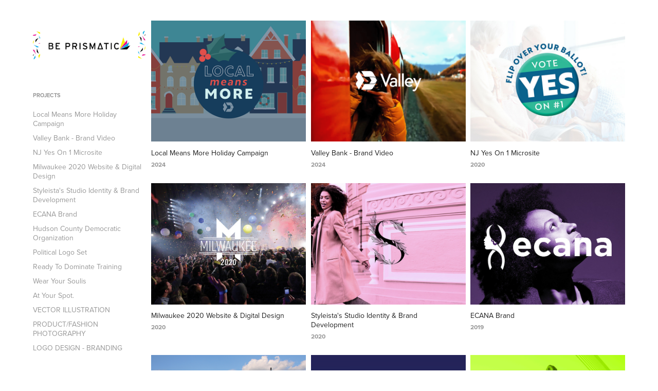

--- FILE ---
content_type: text/html; charset=utf-8
request_url: https://beprismatic.myportfolio.com/projects
body_size: 7875
content:
<!DOCTYPE HTML>
<html lang="en-US">
<head>
  <meta charset="UTF-8" />
  <meta name="viewport" content="width=device-width, initial-scale=1" />
      <meta name="keywords"  content="Logo Design,Branding,Art Direction,Photography,Business Card,Political Campaigns" />
      <meta name="description"  content="Be Prismatic Graphic Design projects" />
      <meta name="twitter:card"  content="summary_large_image" />
      <meta name="twitter:site"  content="@AdobePortfolio" />
      <meta  property="og:title" content="Be Prismatic Designs" />
      <meta  property="og:description" content="Be Prismatic Graphic Design projects" />
      <meta  property="og:image" content="https://cdn.myportfolio.com/b8b907bab2b0c4603f180b5296e63fa8/1d610a56-ae1b-45df-b4d8-caf51640b6ab_car_202x158.png?h=298df4480d046ae5694233956fc1dd82" />
      <link rel="icon" href="[data-uri]"  />
      <link rel="stylesheet" href="/dist/css/main.css" type="text/css" />
      <link rel="stylesheet" href="https://cdn.myportfolio.com/b8b907bab2b0c4603f180b5296e63fa8/eddd55c35e70dffb8dd0823394c822a41723083107.css?h=6972f415fcf23cad52a930945a06823e" type="text/css" />
    <link rel="canonical" href="https://beprismatic.myportfolio.com/projects" />
      <title>Be Prismatic Designs</title>
    <script type="text/javascript" src="//use.typekit.net/ik/[base64].js?cb=35f77bfb8b50944859ea3d3804e7194e7a3173fb" async onload="
    try {
      window.Typekit.load();
    } catch (e) {
      console.warn('Typekit not loaded.');
    }
    "></script>
</head>
  <body class="transition-enabled">  <div class='page-background-video page-background-video-with-panel'>
  </div>
  <div class="js-responsive-nav">
    <div class="responsive-nav has-social">
      <div class="close-responsive-click-area js-close-responsive-nav">
        <div class="close-responsive-button"></div>
      </div>
          <nav data-hover-hint="nav">
              <ul class="group">
                  <li class="gallery-title"><a href="/projects" class="active" >Projects</a></li>
            <li class="project-title"><a href="/local-means-more-holiday-campaign"  >Local Means More Holiday Campaign</a></li>
            <li class="project-title"><a href="/valley-bank-brand-video"  >Valley Bank - Brand Video</a></li>
            <li class="project-title"><a href="/nj-yes-on-1-microsite"  >NJ Yes On 1 Microsite</a></li>
            <li class="project-title"><a href="/milwaukee-2020-website-digital-design"  >Milwaukee 2020 Website &amp; Digital Design</a></li>
            <li class="project-title"><a href="/styleistas-studio-identity-brand-development"  >Styleista's Studio Identity &amp; Brand Development</a></li>
            <li class="project-title"><a href="/ecana-brand"  >ECANA Brand</a></li>
            <li class="project-title"><a href="/hudson-county-democratic-organization"  >Hudson County Democratic Organization</a></li>
            <li class="project-title"><a href="/political-logo-set"  >Political Logo Set</a></li>
            <li class="project-title"><a href="/ready-to-dominate-training"  >Ready To Dominate Training</a></li>
            <li class="project-title"><a href="/wear-your-soulis"  >Wear Your Soulis</a></li>
            <li class="project-title"><a href="/at-your-spot"  >At Your Spot.</a></li>
            <li class="project-title"><a href="/vector-illustration"  >VECTOR ILLUSTRATION</a></li>
            <li class="project-title"><a href="/productfashion-photography"  >PRODUCT/FASHION PHOTOGRAPHY</a></li>
            <li class="project-title"><a href="/logo-design-branding"  >LOGO DESIGN - BRANDING</a></li>
              </ul>
      <div class="page-title">
        <a href="/contact" >Contact</a>
      </div>
              <div class="social pf-nav-social" data-hover-hint="navSocialIcons">
                <ul>
                </ul>
              </div>
          </nav>
    </div>
  </div>
  <div class="site-wrap cfix js-site-wrap">
    <div class="site-container">
      <div class="site-content e2e-site-content">
        <div class="sidebar-content">
          <header class="site-header">
              <div class="logo-wrap" data-hover-hint="logo">
                    <div class="logo e2e-site-logo-text logo-image  ">
    <a href="/projects" class="image-normal image-link">
      <img src="https://cdn.myportfolio.com/b8b907bab2b0c4603f180b5296e63fa8/5359e9f3-2e7e-4ddf-a04f-f5af49ad6091_rwc_0x0x1200x300x4096.jpg?h=a0189982edaed2875fdbd981c264d3d7" alt="Be Prismatic">
    </a>
</div>
              </div>
  <div class="hamburger-click-area js-hamburger">
    <div class="hamburger">
      <i></i>
      <i></i>
      <i></i>
    </div>
  </div>
          </header>
              <nav data-hover-hint="nav">
              <ul class="group">
                  <li class="gallery-title"><a href="/projects" class="active" >Projects</a></li>
            <li class="project-title"><a href="/local-means-more-holiday-campaign"  >Local Means More Holiday Campaign</a></li>
            <li class="project-title"><a href="/valley-bank-brand-video"  >Valley Bank - Brand Video</a></li>
            <li class="project-title"><a href="/nj-yes-on-1-microsite"  >NJ Yes On 1 Microsite</a></li>
            <li class="project-title"><a href="/milwaukee-2020-website-digital-design"  >Milwaukee 2020 Website &amp; Digital Design</a></li>
            <li class="project-title"><a href="/styleistas-studio-identity-brand-development"  >Styleista's Studio Identity &amp; Brand Development</a></li>
            <li class="project-title"><a href="/ecana-brand"  >ECANA Brand</a></li>
            <li class="project-title"><a href="/hudson-county-democratic-organization"  >Hudson County Democratic Organization</a></li>
            <li class="project-title"><a href="/political-logo-set"  >Political Logo Set</a></li>
            <li class="project-title"><a href="/ready-to-dominate-training"  >Ready To Dominate Training</a></li>
            <li class="project-title"><a href="/wear-your-soulis"  >Wear Your Soulis</a></li>
            <li class="project-title"><a href="/at-your-spot"  >At Your Spot.</a></li>
            <li class="project-title"><a href="/vector-illustration"  >VECTOR ILLUSTRATION</a></li>
            <li class="project-title"><a href="/productfashion-photography"  >PRODUCT/FASHION PHOTOGRAPHY</a></li>
            <li class="project-title"><a href="/logo-design-branding"  >LOGO DESIGN - BRANDING</a></li>
              </ul>
      <div class="page-title">
        <a href="/contact" >Contact</a>
      </div>
                  <div class="social pf-nav-social" data-hover-hint="navSocialIcons">
                    <ul>
                    </ul>
                  </div>
              </nav>
        </div>
        <main>
          <section class="project-covers" data-context="page.gallery.covers">
          <a class="project-cover js-project-cover-touch hold-space" href="/local-means-more-holiday-campaign" data-context="pages" data-identity="id:p66b4291396ef281d22dd292cbca4a7c1fb50e56dd3b4ea68f380e" data-hover-hint-id="p66b4291396ef281d22dd292cbca4a7c1fb50e56dd3b4ea68f380e" data-hover-hint="galleryPageCover">
              <div class="cover-image-wrap">
                <div class="cover-image">
                    <div class="cover cover-normal">

            <img
              class="cover__img js-lazy"
              src="https://cdn.myportfolio.com/b8b907bab2b0c4603f180b5296e63fa8/1d610a56-ae1b-45df-b4d8-caf51640b6ab_carw_202x158x32.png?h=7959d2300a00fd00309918c4d30c81f7"
              data-src="https://cdn.myportfolio.com/b8b907bab2b0c4603f180b5296e63fa8/1d610a56-ae1b-45df-b4d8-caf51640b6ab_car_202x158.png?h=298df4480d046ae5694233956fc1dd82"
              data-srcset="https://cdn.myportfolio.com/b8b907bab2b0c4603f180b5296e63fa8/1d610a56-ae1b-45df-b4d8-caf51640b6ab_carw_202x158x640.png?h=d4316bdbe601c1ab7af9f374c64e54d8 640w, https://cdn.myportfolio.com/b8b907bab2b0c4603f180b5296e63fa8/1d610a56-ae1b-45df-b4d8-caf51640b6ab_carw_202x158x1280.png?h=56e3b56c56b89da7348190e5c09ecb78 1280w, https://cdn.myportfolio.com/b8b907bab2b0c4603f180b5296e63fa8/1d610a56-ae1b-45df-b4d8-caf51640b6ab_carw_202x158x1366.png?h=495a813a555478ce464d043f16babab2 1366w, https://cdn.myportfolio.com/b8b907bab2b0c4603f180b5296e63fa8/1d610a56-ae1b-45df-b4d8-caf51640b6ab_carw_202x158x1920.png?h=6fb097cb2538a13e011d7be6174bba81 1920w, https://cdn.myportfolio.com/b8b907bab2b0c4603f180b5296e63fa8/1d610a56-ae1b-45df-b4d8-caf51640b6ab_carw_202x158x2560.png?h=07eb70f997ef1f90d70cd4b94e186a8b 2560w, https://cdn.myportfolio.com/b8b907bab2b0c4603f180b5296e63fa8/1d610a56-ae1b-45df-b4d8-caf51640b6ab_carw_202x158x5120.png?h=e0e0a16fb327effdfb2cd05d232f1594 5120w"
              data-sizes="(max-width: 540px) 100vw, (max-width: 768px) 50vw, calc(1400px / 3)"
            >
                              </div>
                </div>
              </div>
            <div class="details-wrap">
              <div class="details">
                <div class="details-inner">
                    <div class="title preserve-whitespace">Local Means More Holiday Campaign</div>
                    <div class="date">2024</div>
                </div>
              </div>
            </div>
          </a>
          <a class="project-cover js-project-cover-touch hold-space" href="/valley-bank-brand-video" data-context="pages" data-identity="id:p66b42912f1a1e4eeaeac7fb5d899fa6cf45af85774185a9b5b30b" data-hover-hint-id="p66b42912f1a1e4eeaeac7fb5d899fa6cf45af85774185a9b5b30b" data-hover-hint="galleryPageCover">
              <div class="cover-image-wrap">
                <div class="cover-image">
                    <div class="cover cover-normal">

            <img
              class="cover__img js-lazy"
              src="https://cdn.myportfolio.com/b8b907bab2b0c4603f180b5296e63fa8/78caba26-e548-4e49-9ef7-b0a089eb17eb_carw_202x158x32.png?h=394793ee910760d576a5200caf828138"
              data-src="https://cdn.myportfolio.com/b8b907bab2b0c4603f180b5296e63fa8/78caba26-e548-4e49-9ef7-b0a089eb17eb_car_202x158.png?h=e744e9685b0df0a4cfc90496a5ecba9e"
              data-srcset="https://cdn.myportfolio.com/b8b907bab2b0c4603f180b5296e63fa8/78caba26-e548-4e49-9ef7-b0a089eb17eb_carw_202x158x640.png?h=aa60b9b2947c42b8ccb5f327e386a2a3 640w, https://cdn.myportfolio.com/b8b907bab2b0c4603f180b5296e63fa8/78caba26-e548-4e49-9ef7-b0a089eb17eb_carw_202x158x1280.png?h=466e99bf3cb2f7661b8902077f793804 1280w, https://cdn.myportfolio.com/b8b907bab2b0c4603f180b5296e63fa8/78caba26-e548-4e49-9ef7-b0a089eb17eb_carw_202x158x1366.png?h=25f029ecedca04d621c7c959683ee442 1366w, https://cdn.myportfolio.com/b8b907bab2b0c4603f180b5296e63fa8/78caba26-e548-4e49-9ef7-b0a089eb17eb_carw_202x158x1920.png?h=8d13d6334c760f10e1d8bdee2ab8e8f2 1920w, https://cdn.myportfolio.com/b8b907bab2b0c4603f180b5296e63fa8/78caba26-e548-4e49-9ef7-b0a089eb17eb_carw_202x158x2560.png?h=f0f1a3d89bfff1295fdbb8ffb51534a1 2560w, https://cdn.myportfolio.com/b8b907bab2b0c4603f180b5296e63fa8/78caba26-e548-4e49-9ef7-b0a089eb17eb_carw_202x158x5120.png?h=8a87f9c7abbe4c8883fbe031cf60baa5 5120w"
              data-sizes="(max-width: 540px) 100vw, (max-width: 768px) 50vw, calc(1400px / 3)"
            >
                              </div>
                </div>
              </div>
            <div class="details-wrap">
              <div class="details">
                <div class="details-inner">
                    <div class="title preserve-whitespace">Valley Bank - Brand Video</div>
                    <div class="date">2024</div>
                </div>
              </div>
            </div>
          </a>
          <a class="project-cover js-project-cover-touch hold-space" href="/nj-yes-on-1-microsite" data-context="pages" data-identity="id:p66b429127420f69211329863eae3c80dd33969a54310ec44e3162" data-hover-hint-id="p66b429127420f69211329863eae3c80dd33969a54310ec44e3162" data-hover-hint="galleryPageCover">
              <div class="cover-image-wrap">
                <div class="cover-image">
                    <div class="cover cover-normal">

            <img
              class="cover__img js-lazy"
              src="https://cdn.myportfolio.com/b8b907bab2b0c4603f180b5296e63fa8/daec2001-76f3-4361-81a5-1455c0bb106d_carw_202x158x32.jpg?h=01c76c10d0ccf645c66e6fd6e6b9bb26"
              data-src="https://cdn.myportfolio.com/b8b907bab2b0c4603f180b5296e63fa8/daec2001-76f3-4361-81a5-1455c0bb106d_car_202x158.jpg?h=e43d931571a949f35719f1c009dc79d6"
              data-srcset="https://cdn.myportfolio.com/b8b907bab2b0c4603f180b5296e63fa8/daec2001-76f3-4361-81a5-1455c0bb106d_carw_202x158x640.jpg?h=52ad6e8e5adb3ca3cddd33f7116eaba4 640w, https://cdn.myportfolio.com/b8b907bab2b0c4603f180b5296e63fa8/daec2001-76f3-4361-81a5-1455c0bb106d_carw_202x158x1280.jpg?h=a021ea6a5759f25c602354f500ccd78f 1280w, https://cdn.myportfolio.com/b8b907bab2b0c4603f180b5296e63fa8/daec2001-76f3-4361-81a5-1455c0bb106d_carw_202x158x1366.jpg?h=3b863efb564ebe53965b669fb65bf3c9 1366w, https://cdn.myportfolio.com/b8b907bab2b0c4603f180b5296e63fa8/daec2001-76f3-4361-81a5-1455c0bb106d_carw_202x158x1920.jpg?h=2d34d5f4993244f0c9f18dac18984b76 1920w, https://cdn.myportfolio.com/b8b907bab2b0c4603f180b5296e63fa8/daec2001-76f3-4361-81a5-1455c0bb106d_carw_202x158x2560.jpg?h=bc3caba630944afb1d06bec265ca989a 2560w, https://cdn.myportfolio.com/b8b907bab2b0c4603f180b5296e63fa8/daec2001-76f3-4361-81a5-1455c0bb106d_carw_202x158x5120.jpg?h=c9f1ce3f0cdb119a02c0782c38d587de 5120w"
              data-sizes="(max-width: 540px) 100vw, (max-width: 768px) 50vw, calc(1400px / 3)"
            >
                              </div>
                </div>
              </div>
            <div class="details-wrap">
              <div class="details">
                <div class="details-inner">
                    <div class="title preserve-whitespace">NJ Yes On 1 Microsite</div>
                    <div class="date">2020</div>
                </div>
              </div>
            </div>
          </a>
          <a class="project-cover js-project-cover-touch hold-space" href="/milwaukee-2020-website-digital-design" data-context="pages" data-identity="id:p66b42911ca0478ef86834931d33a9b8e2f7d84c0cbaf3cfc84faa" data-hover-hint-id="p66b42911ca0478ef86834931d33a9b8e2f7d84c0cbaf3cfc84faa" data-hover-hint="galleryPageCover">
              <div class="cover-image-wrap">
                <div class="cover-image">
                    <div class="cover cover-normal">

            <img
              class="cover__img js-lazy"
              src="https://cdn.myportfolio.com/b8b907bab2b0c4603f180b5296e63fa8/ef98231c-0b4c-4497-b06b-12f055a911d0_carw_202x158x32.jpg?h=11375264c456732c1d276a5f4874860d"
              data-src="https://cdn.myportfolio.com/b8b907bab2b0c4603f180b5296e63fa8/ef98231c-0b4c-4497-b06b-12f055a911d0_car_202x158.jpg?h=37e54eec904f36d364dd4e234e1d409f"
              data-srcset="https://cdn.myportfolio.com/b8b907bab2b0c4603f180b5296e63fa8/ef98231c-0b4c-4497-b06b-12f055a911d0_carw_202x158x640.jpg?h=c09676e0b3d572aab5292351aa46b28e 640w, https://cdn.myportfolio.com/b8b907bab2b0c4603f180b5296e63fa8/ef98231c-0b4c-4497-b06b-12f055a911d0_carw_202x158x1280.jpg?h=2db7bef031dd9a0f8d830d3aba8317e0 1280w, https://cdn.myportfolio.com/b8b907bab2b0c4603f180b5296e63fa8/ef98231c-0b4c-4497-b06b-12f055a911d0_carw_202x158x1366.jpg?h=b2ac5e72608e30d4f7f93467450ffdf6 1366w, https://cdn.myportfolio.com/b8b907bab2b0c4603f180b5296e63fa8/ef98231c-0b4c-4497-b06b-12f055a911d0_carw_202x158x1920.jpg?h=2fa645681875e3b197b36fe9cc0e2453 1920w, https://cdn.myportfolio.com/b8b907bab2b0c4603f180b5296e63fa8/ef98231c-0b4c-4497-b06b-12f055a911d0_carw_202x158x2560.jpg?h=dc8a74618d6aa5d25b3e6f8632b0440d 2560w, https://cdn.myportfolio.com/b8b907bab2b0c4603f180b5296e63fa8/ef98231c-0b4c-4497-b06b-12f055a911d0_carw_202x158x5120.jpg?h=e885c723c7b3dc49023b7ffc4c46137e 5120w"
              data-sizes="(max-width: 540px) 100vw, (max-width: 768px) 50vw, calc(1400px / 3)"
            >
                              </div>
                </div>
              </div>
            <div class="details-wrap">
              <div class="details">
                <div class="details-inner">
                    <div class="title preserve-whitespace">Milwaukee 2020 Website &amp; Digital Design</div>
                    <div class="date">2020</div>
                </div>
              </div>
            </div>
          </a>
          <a class="project-cover js-project-cover-touch hold-space" href="/styleistas-studio-identity-brand-development" data-context="pages" data-identity="id:p66b42910a21bcdcb1890a6f4dd29ba1e3bd8832ee7ea1aaf22ef6" data-hover-hint-id="p66b42910a21bcdcb1890a6f4dd29ba1e3bd8832ee7ea1aaf22ef6" data-hover-hint="galleryPageCover">
              <div class="cover-image-wrap">
                <div class="cover-image">
                    <div class="cover cover-normal">

            <img
              class="cover__img js-lazy"
              src="https://cdn.myportfolio.com/b8b907bab2b0c4603f180b5296e63fa8/47646177-2d61-4135-a27f-6bc7694fb32c_carw_202x158x32.jpg?h=4e82074ebc248d0e76140727be614a77"
              data-src="https://cdn.myportfolio.com/b8b907bab2b0c4603f180b5296e63fa8/47646177-2d61-4135-a27f-6bc7694fb32c_car_202x158.jpg?h=c365a66dbd9d95ff7456da88b5b017fd"
              data-srcset="https://cdn.myportfolio.com/b8b907bab2b0c4603f180b5296e63fa8/47646177-2d61-4135-a27f-6bc7694fb32c_carw_202x158x640.jpg?h=997fc2d0971a26afb4f1809b2c233bec 640w, https://cdn.myportfolio.com/b8b907bab2b0c4603f180b5296e63fa8/47646177-2d61-4135-a27f-6bc7694fb32c_carw_202x158x1280.jpg?h=303013cbee9e73b47ee250c484a64d37 1280w, https://cdn.myportfolio.com/b8b907bab2b0c4603f180b5296e63fa8/47646177-2d61-4135-a27f-6bc7694fb32c_carw_202x158x1366.jpg?h=dd5ff7a4394022024e572c37d02b6710 1366w, https://cdn.myportfolio.com/b8b907bab2b0c4603f180b5296e63fa8/47646177-2d61-4135-a27f-6bc7694fb32c_carw_202x158x1920.jpg?h=5944b178094bb3a3fac192f2451695c8 1920w, https://cdn.myportfolio.com/b8b907bab2b0c4603f180b5296e63fa8/47646177-2d61-4135-a27f-6bc7694fb32c_carw_202x158x2560.jpg?h=98f6230536c599d658be18146fea96f7 2560w, https://cdn.myportfolio.com/b8b907bab2b0c4603f180b5296e63fa8/47646177-2d61-4135-a27f-6bc7694fb32c_carw_202x158x5120.jpg?h=2dcb1998f5c2c13aca6fbc43bd984e49 5120w"
              data-sizes="(max-width: 540px) 100vw, (max-width: 768px) 50vw, calc(1400px / 3)"
            >
                              </div>
                </div>
              </div>
            <div class="details-wrap">
              <div class="details">
                <div class="details-inner">
                    <div class="title preserve-whitespace">Styleista's Studio Identity &amp; Brand Development</div>
                    <div class="date">2020</div>
                </div>
              </div>
            </div>
          </a>
          <a class="project-cover js-project-cover-touch hold-space" href="/ecana-brand" data-context="pages" data-identity="id:p5dfaee16b9c80fd0cc810211b102e80ee487f1acc843ec11b0ecd" data-hover-hint-id="p5dfaee16b9c80fd0cc810211b102e80ee487f1acc843ec11b0ecd" data-hover-hint="galleryPageCover">
              <div class="cover-image-wrap">
                <div class="cover-image">
                    <div class="cover cover-normal">

            <img
              class="cover__img js-lazy"
              src="https://cdn.myportfolio.com/b8b907bab2b0c4603f180b5296e63fa8/87cefc5b-afbc-497e-a5a4-d1ab8ba11099_rwc_218x33x1065x833x32.jpg?h=619b24caa714afd9cabc5746b44b5b03"
              data-src="https://cdn.myportfolio.com/b8b907bab2b0c4603f180b5296e63fa8/87cefc5b-afbc-497e-a5a4-d1ab8ba11099_rwc_218x33x1065x833x1065.jpg?h=f5efe335203d8ffbb40303db53d47aa2"
              data-srcset="https://cdn.myportfolio.com/b8b907bab2b0c4603f180b5296e63fa8/87cefc5b-afbc-497e-a5a4-d1ab8ba11099_rwc_218x33x1065x833x640.jpg?h=74d47e6025e909e2d28e86a9d4bc1040 640w, https://cdn.myportfolio.com/b8b907bab2b0c4603f180b5296e63fa8/87cefc5b-afbc-497e-a5a4-d1ab8ba11099_rwc_218x33x1065x833x1280.jpg?h=91be2fb3d79ce86fb17a732e4003d7e7 1280w, https://cdn.myportfolio.com/b8b907bab2b0c4603f180b5296e63fa8/87cefc5b-afbc-497e-a5a4-d1ab8ba11099_rwc_218x33x1065x833x1366.jpg?h=52ac3576b0b64159e82f2cd3d1d4beb5 1366w, https://cdn.myportfolio.com/b8b907bab2b0c4603f180b5296e63fa8/87cefc5b-afbc-497e-a5a4-d1ab8ba11099_rwc_218x33x1065x833x1065.jpg?h=f5efe335203d8ffbb40303db53d47aa2 1920w, https://cdn.myportfolio.com/b8b907bab2b0c4603f180b5296e63fa8/87cefc5b-afbc-497e-a5a4-d1ab8ba11099_rwc_218x33x1065x833x1065.jpg?h=f5efe335203d8ffbb40303db53d47aa2 2560w, https://cdn.myportfolio.com/b8b907bab2b0c4603f180b5296e63fa8/87cefc5b-afbc-497e-a5a4-d1ab8ba11099_rwc_218x33x1065x833x1065.jpg?h=f5efe335203d8ffbb40303db53d47aa2 5120w"
              data-sizes="(max-width: 540px) 100vw, (max-width: 768px) 50vw, calc(1400px / 3)"
            >
                              </div>
                </div>
              </div>
            <div class="details-wrap">
              <div class="details">
                <div class="details-inner">
                    <div class="title preserve-whitespace">ECANA Brand</div>
                    <div class="date">2019</div>
                </div>
              </div>
            </div>
          </a>
          <a class="project-cover js-project-cover-touch hold-space" href="/hudson-county-democratic-organization" data-context="pages" data-identity="id:p5b64ab5a5aef0c1ae4d718a99e3fac71c8fdf4ea94f896005cd5c" data-hover-hint-id="p5b64ab5a5aef0c1ae4d718a99e3fac71c8fdf4ea94f896005cd5c" data-hover-hint="galleryPageCover">
              <div class="cover-image-wrap">
                <div class="cover-image">
                    <div class="cover cover-normal">

            <img
              class="cover__img js-lazy"
              src="https://cdn.myportfolio.com/b8b907bab2b0c4603f180b5296e63fa8/955eb3e2-08a9-4384-bfdd-0b0d39395fb6_rwc_318x0x3016x2362x32.png?h=ea423a328a9ea31a2a832ec162cd5a10"
              data-src="https://cdn.myportfolio.com/b8b907bab2b0c4603f180b5296e63fa8/955eb3e2-08a9-4384-bfdd-0b0d39395fb6_rwc_318x0x3016x2362x3016.png?h=a69de456941b819cb07a8a7e738a1089"
              data-srcset="https://cdn.myportfolio.com/b8b907bab2b0c4603f180b5296e63fa8/955eb3e2-08a9-4384-bfdd-0b0d39395fb6_rwc_318x0x3016x2362x640.png?h=7e56312822e5a9ee5163111a4d8a6852 640w, https://cdn.myportfolio.com/b8b907bab2b0c4603f180b5296e63fa8/955eb3e2-08a9-4384-bfdd-0b0d39395fb6_rwc_318x0x3016x2362x1280.png?h=bbbd012de0994563d1580721a34c4899 1280w, https://cdn.myportfolio.com/b8b907bab2b0c4603f180b5296e63fa8/955eb3e2-08a9-4384-bfdd-0b0d39395fb6_rwc_318x0x3016x2362x1366.png?h=02f2140711f91c68bba75f36fcbd19f1 1366w, https://cdn.myportfolio.com/b8b907bab2b0c4603f180b5296e63fa8/955eb3e2-08a9-4384-bfdd-0b0d39395fb6_rwc_318x0x3016x2362x1920.png?h=621ac4db9e31b22819e1535f885e907b 1920w, https://cdn.myportfolio.com/b8b907bab2b0c4603f180b5296e63fa8/955eb3e2-08a9-4384-bfdd-0b0d39395fb6_rwc_318x0x3016x2362x2560.png?h=f4e0ce33e811105887113ec8fede8abe 2560w, https://cdn.myportfolio.com/b8b907bab2b0c4603f180b5296e63fa8/955eb3e2-08a9-4384-bfdd-0b0d39395fb6_rwc_318x0x3016x2362x3016.png?h=a69de456941b819cb07a8a7e738a1089 5120w"
              data-sizes="(max-width: 540px) 100vw, (max-width: 768px) 50vw, calc(1400px / 3)"
            >
                              </div>
                </div>
              </div>
            <div class="details-wrap">
              <div class="details">
                <div class="details-inner">
                    <div class="title preserve-whitespace">Hudson County Democratic Organization</div>
                    <div class="date">2018</div>
                </div>
              </div>
            </div>
          </a>
          <a class="project-cover js-project-cover-touch hold-space" href="/political-logo-set" data-context="pages" data-identity="id:p598df9767dcb29b077a722d052c748094db5ce2814d09b1923e62" data-hover-hint-id="p598df9767dcb29b077a722d052c748094db5ce2814d09b1923e62" data-hover-hint="galleryPageCover">
              <div class="cover-image-wrap">
                <div class="cover-image">
                    <div class="cover cover-normal">

            <img
              class="cover__img js-lazy"
              src="https://cdn.myportfolio.com/b8b907bab2b0c4603f180b5296e63fa8/028acad33235958672d4a28a6fa96a66f8964214471c1a756eba19beb2628acea3c3bd3487ebc84a_carw_202x158x32.png?h=80c0effba90d0e9f9d3875e28bd2dec9"
              data-src="https://cdn.myportfolio.com/b8b907bab2b0c4603f180b5296e63fa8/028acad33235958672d4a28a6fa96a66f8964214471c1a756eba19beb2628acea3c3bd3487ebc84a_car_202x158.png?h=49bb0f39127ca5b5494eb44a80b1c1b7"
              data-srcset="https://cdn.myportfolio.com/b8b907bab2b0c4603f180b5296e63fa8/028acad33235958672d4a28a6fa96a66f8964214471c1a756eba19beb2628acea3c3bd3487ebc84a_carw_202x158x640.png?h=3a659cb30aae433284d9be1754389e1b 640w, https://cdn.myportfolio.com/b8b907bab2b0c4603f180b5296e63fa8/028acad33235958672d4a28a6fa96a66f8964214471c1a756eba19beb2628acea3c3bd3487ebc84a_carw_202x158x1280.png?h=882f7de964c9ef15a26ac872049d4225 1280w, https://cdn.myportfolio.com/b8b907bab2b0c4603f180b5296e63fa8/028acad33235958672d4a28a6fa96a66f8964214471c1a756eba19beb2628acea3c3bd3487ebc84a_carw_202x158x1366.png?h=2e1969d5a789becd56ae3166e5c3e22b 1366w, https://cdn.myportfolio.com/b8b907bab2b0c4603f180b5296e63fa8/028acad33235958672d4a28a6fa96a66f8964214471c1a756eba19beb2628acea3c3bd3487ebc84a_carw_202x158x1920.png?h=a300c0b93b4ba7cae499243becbd98fc 1920w, https://cdn.myportfolio.com/b8b907bab2b0c4603f180b5296e63fa8/028acad33235958672d4a28a6fa96a66f8964214471c1a756eba19beb2628acea3c3bd3487ebc84a_carw_202x158x2560.png?h=3038b1210241bac883bdb84b5ce0fcd7 2560w, https://cdn.myportfolio.com/b8b907bab2b0c4603f180b5296e63fa8/028acad33235958672d4a28a6fa96a66f8964214471c1a756eba19beb2628acea3c3bd3487ebc84a_carw_202x158x5120.png?h=4010ddeec7649219ba68b518e5b47da2 5120w"
              data-sizes="(max-width: 540px) 100vw, (max-width: 768px) 50vw, calc(1400px / 3)"
            >
                              </div>
                </div>
              </div>
            <div class="details-wrap">
              <div class="details">
                <div class="details-inner">
                    <div class="title preserve-whitespace">Political Logo Set</div>
                    <div class="date">2017</div>
                </div>
              </div>
            </div>
          </a>
          <a class="project-cover js-project-cover-touch hold-space" href="/ready-to-dominate-training" data-context="pages" data-identity="id:p598df97638b665d57261b4177e94a74d9f7c50f833fbfddffc5ce" data-hover-hint-id="p598df97638b665d57261b4177e94a74d9f7c50f833fbfddffc5ce" data-hover-hint="galleryPageCover">
              <div class="cover-image-wrap">
                <div class="cover-image">
                    <div class="cover cover-normal">

            <img
              class="cover__img js-lazy"
              src="https://cdn.myportfolio.com/b8b907bab2b0c4603f180b5296e63fa8/d1bc24b3e1464012e2003f7bf77959ea36442aac86ab437ed4817d047365869d9a299e6bc9cf8298_carw_202x158x32.gif?h=419ab64367a7cb25e4c8b68f3ae29560"
              data-src="https://cdn.myportfolio.com/b8b907bab2b0c4603f180b5296e63fa8/d1bc24b3e1464012e2003f7bf77959ea36442aac86ab437ed4817d047365869d9a299e6bc9cf8298_car_202x158.gif?h=3ed7496b91e4056299a633a16dd8dc1d"
              data-srcset="https://cdn.myportfolio.com/b8b907bab2b0c4603f180b5296e63fa8/d1bc24b3e1464012e2003f7bf77959ea36442aac86ab437ed4817d047365869d9a299e6bc9cf8298_carw_202x158x640.gif?h=2af64b9c7717a7695ed782e4e9a8f474 640w, https://cdn.myportfolio.com/b8b907bab2b0c4603f180b5296e63fa8/d1bc24b3e1464012e2003f7bf77959ea36442aac86ab437ed4817d047365869d9a299e6bc9cf8298_carw_202x158x1280.gif?h=88722001d63c81e63b2b60bc5cc30659 1280w, https://cdn.myportfolio.com/b8b907bab2b0c4603f180b5296e63fa8/d1bc24b3e1464012e2003f7bf77959ea36442aac86ab437ed4817d047365869d9a299e6bc9cf8298_carw_202x158x1366.gif?h=148d8e1e0c2f12314a6c6e82f6c141b7 1366w, https://cdn.myportfolio.com/b8b907bab2b0c4603f180b5296e63fa8/d1bc24b3e1464012e2003f7bf77959ea36442aac86ab437ed4817d047365869d9a299e6bc9cf8298_carw_202x158x1920.gif?h=01a6ef77927d6580e65bfef32875a16a 1920w, https://cdn.myportfolio.com/b8b907bab2b0c4603f180b5296e63fa8/d1bc24b3e1464012e2003f7bf77959ea36442aac86ab437ed4817d047365869d9a299e6bc9cf8298_carw_202x158x2560.gif?h=02bb8445c73be3c84958dd55620f4d3e 2560w, https://cdn.myportfolio.com/b8b907bab2b0c4603f180b5296e63fa8/d1bc24b3e1464012e2003f7bf77959ea36442aac86ab437ed4817d047365869d9a299e6bc9cf8298_carw_202x158x5120.gif?h=4f2f207dc003c714a6e61b7db49ac469 5120w"
              data-sizes="(max-width: 540px) 100vw, (max-width: 768px) 50vw, calc(1400px / 3)"
            >
                              </div>
                </div>
              </div>
            <div class="details-wrap">
              <div class="details">
                <div class="details-inner">
                    <div class="title preserve-whitespace">Ready To Dominate Training</div>
                    <div class="date">2017</div>
                </div>
              </div>
            </div>
          </a>
          <a class="project-cover js-project-cover-touch hold-space" href="/wear-your-soulis" data-context="pages" data-identity="id:p598df975e33a65575d1180e4148632f6afac41170fe4fb84e7e55" data-hover-hint-id="p598df975e33a65575d1180e4148632f6afac41170fe4fb84e7e55" data-hover-hint="galleryPageCover">
              <div class="cover-image-wrap">
                <div class="cover-image">
                    <div class="cover cover-normal">

            <img
              class="cover__img js-lazy"
              src="https://cdn.myportfolio.com/b8b907bab2b0c4603f180b5296e63fa8/3f8fb6454e04518e0bf277827ed06320d38e3b1f41f1ee3a3400a972c5f9088b3e0989816aaee280_carw_202x158x32.png?h=b81ed9daaf906f87b660f9f96cfd701a"
              data-src="https://cdn.myportfolio.com/b8b907bab2b0c4603f180b5296e63fa8/3f8fb6454e04518e0bf277827ed06320d38e3b1f41f1ee3a3400a972c5f9088b3e0989816aaee280_car_202x158.png?h=fc58bcf64921469eb20a338f9ad56d33"
              data-srcset="https://cdn.myportfolio.com/b8b907bab2b0c4603f180b5296e63fa8/3f8fb6454e04518e0bf277827ed06320d38e3b1f41f1ee3a3400a972c5f9088b3e0989816aaee280_carw_202x158x640.png?h=d23b07de8bbd0d83c3e29994d16c1415 640w, https://cdn.myportfolio.com/b8b907bab2b0c4603f180b5296e63fa8/3f8fb6454e04518e0bf277827ed06320d38e3b1f41f1ee3a3400a972c5f9088b3e0989816aaee280_carw_202x158x1280.png?h=0dd5caeb065aaf0dd76ad6d696ad7633 1280w, https://cdn.myportfolio.com/b8b907bab2b0c4603f180b5296e63fa8/3f8fb6454e04518e0bf277827ed06320d38e3b1f41f1ee3a3400a972c5f9088b3e0989816aaee280_carw_202x158x1366.png?h=165a2aac179bdee3f837816747062940 1366w, https://cdn.myportfolio.com/b8b907bab2b0c4603f180b5296e63fa8/3f8fb6454e04518e0bf277827ed06320d38e3b1f41f1ee3a3400a972c5f9088b3e0989816aaee280_carw_202x158x1920.png?h=6a9c7047481052d94d7a2828449e394e 1920w, https://cdn.myportfolio.com/b8b907bab2b0c4603f180b5296e63fa8/3f8fb6454e04518e0bf277827ed06320d38e3b1f41f1ee3a3400a972c5f9088b3e0989816aaee280_carw_202x158x2560.png?h=94e9340b6015c48838a94ca765667b26 2560w, https://cdn.myportfolio.com/b8b907bab2b0c4603f180b5296e63fa8/3f8fb6454e04518e0bf277827ed06320d38e3b1f41f1ee3a3400a972c5f9088b3e0989816aaee280_carw_202x158x5120.png?h=935a9baf12bed887a613e35213f613ff 5120w"
              data-sizes="(max-width: 540px) 100vw, (max-width: 768px) 50vw, calc(1400px / 3)"
            >
                              </div>
                </div>
              </div>
            <div class="details-wrap">
              <div class="details">
                <div class="details-inner">
                    <div class="title preserve-whitespace">Wear Your Soulis</div>
                    <div class="date">2017</div>
                </div>
              </div>
            </div>
          </a>
          <a class="project-cover js-project-cover-touch hold-space" href="/at-your-spot" data-context="pages" data-identity="id:p598df975a1f66e71239fdd692ba670ced776260e308bf1e0abab9" data-hover-hint-id="p598df975a1f66e71239fdd692ba670ced776260e308bf1e0abab9" data-hover-hint="galleryPageCover">
              <div class="cover-image-wrap">
                <div class="cover-image">
                    <div class="cover cover-normal">

            <img
              class="cover__img js-lazy"
              src="https://cdn.myportfolio.com/b8b907bab2b0c4603f180b5296e63fa8/ab4bc8ab1ad828c1df8c882383270fd5c9c3cef879c36b8e71a66b67d0bc5fb91e37f60f48f79d1e_carw_202x158x32.png?h=bdae79344921ffdaef1adc5b56491243"
              data-src="https://cdn.myportfolio.com/b8b907bab2b0c4603f180b5296e63fa8/ab4bc8ab1ad828c1df8c882383270fd5c9c3cef879c36b8e71a66b67d0bc5fb91e37f60f48f79d1e_car_202x158.png?h=a714aa020c7ed06fc443c2c451220913"
              data-srcset="https://cdn.myportfolio.com/b8b907bab2b0c4603f180b5296e63fa8/ab4bc8ab1ad828c1df8c882383270fd5c9c3cef879c36b8e71a66b67d0bc5fb91e37f60f48f79d1e_carw_202x158x640.png?h=cc2aff4e20805c4eb9111d642fc15a4a 640w, https://cdn.myportfolio.com/b8b907bab2b0c4603f180b5296e63fa8/ab4bc8ab1ad828c1df8c882383270fd5c9c3cef879c36b8e71a66b67d0bc5fb91e37f60f48f79d1e_carw_202x158x1280.png?h=fc60666a1c2feb47143fdf3ae6e5a059 1280w, https://cdn.myportfolio.com/b8b907bab2b0c4603f180b5296e63fa8/ab4bc8ab1ad828c1df8c882383270fd5c9c3cef879c36b8e71a66b67d0bc5fb91e37f60f48f79d1e_carw_202x158x1366.png?h=ff1744a1c0cc0a009d6bdd5dc2bb8c83 1366w, https://cdn.myportfolio.com/b8b907bab2b0c4603f180b5296e63fa8/ab4bc8ab1ad828c1df8c882383270fd5c9c3cef879c36b8e71a66b67d0bc5fb91e37f60f48f79d1e_carw_202x158x1920.png?h=8bb00211d5f178a388c8bef7f77420ad 1920w, https://cdn.myportfolio.com/b8b907bab2b0c4603f180b5296e63fa8/ab4bc8ab1ad828c1df8c882383270fd5c9c3cef879c36b8e71a66b67d0bc5fb91e37f60f48f79d1e_carw_202x158x2560.png?h=c5b105b704d68894f3ea6845e63cbc14 2560w, https://cdn.myportfolio.com/b8b907bab2b0c4603f180b5296e63fa8/ab4bc8ab1ad828c1df8c882383270fd5c9c3cef879c36b8e71a66b67d0bc5fb91e37f60f48f79d1e_carw_202x158x5120.png?h=1291d6d02b196459d367647805660eb6 5120w"
              data-sizes="(max-width: 540px) 100vw, (max-width: 768px) 50vw, calc(1400px / 3)"
            >
                              </div>
                </div>
              </div>
            <div class="details-wrap">
              <div class="details">
                <div class="details-inner">
                    <div class="title preserve-whitespace">At Your Spot.</div>
                    <div class="date">2017</div>
                </div>
              </div>
            </div>
          </a>
          <a class="project-cover js-project-cover-touch hold-space" href="/vector-illustration" data-context="pages" data-identity="id:p598df97493feec9b1f2270f27b403382bd3e0b0de362f3a2d0e78" data-hover-hint-id="p598df97493feec9b1f2270f27b403382bd3e0b0de362f3a2d0e78" data-hover-hint="galleryPageCover">
              <div class="cover-image-wrap">
                <div class="cover-image">
                    <div class="cover cover-normal">

            <img
              class="cover__img js-lazy"
              src="https://cdn.myportfolio.com/b8b907bab2b0c4603f180b5296e63fa8/4a087ed8322c34d65e3b60d356dba71dffdb3274c50847ef30530f20a5ce831ca63e8fb0b044d37e_carw_202x158x32.jpg?h=e82aae80edc00925c3002f91c064733e"
              data-src="https://cdn.myportfolio.com/b8b907bab2b0c4603f180b5296e63fa8/4a087ed8322c34d65e3b60d356dba71dffdb3274c50847ef30530f20a5ce831ca63e8fb0b044d37e_car_202x158.jpg?h=e919afc746eb03b06f281d5f378791ba"
              data-srcset="https://cdn.myportfolio.com/b8b907bab2b0c4603f180b5296e63fa8/4a087ed8322c34d65e3b60d356dba71dffdb3274c50847ef30530f20a5ce831ca63e8fb0b044d37e_carw_202x158x640.jpg?h=e15c3e5072b28687bc99dabc831bfb0f 640w, https://cdn.myportfolio.com/b8b907bab2b0c4603f180b5296e63fa8/4a087ed8322c34d65e3b60d356dba71dffdb3274c50847ef30530f20a5ce831ca63e8fb0b044d37e_carw_202x158x1280.jpg?h=589a0b92ddd8a2b4b2650eacadfbff4a 1280w, https://cdn.myportfolio.com/b8b907bab2b0c4603f180b5296e63fa8/4a087ed8322c34d65e3b60d356dba71dffdb3274c50847ef30530f20a5ce831ca63e8fb0b044d37e_carw_202x158x1366.jpg?h=33c0e6b378954fbc831032014eb009e2 1366w, https://cdn.myportfolio.com/b8b907bab2b0c4603f180b5296e63fa8/4a087ed8322c34d65e3b60d356dba71dffdb3274c50847ef30530f20a5ce831ca63e8fb0b044d37e_carw_202x158x1920.jpg?h=27f7bf4df02a7231311cf470dfea8ec6 1920w, https://cdn.myportfolio.com/b8b907bab2b0c4603f180b5296e63fa8/4a087ed8322c34d65e3b60d356dba71dffdb3274c50847ef30530f20a5ce831ca63e8fb0b044d37e_carw_202x158x2560.jpg?h=bad58981419d6c4738315814b3848d09 2560w, https://cdn.myportfolio.com/b8b907bab2b0c4603f180b5296e63fa8/4a087ed8322c34d65e3b60d356dba71dffdb3274c50847ef30530f20a5ce831ca63e8fb0b044d37e_carw_202x158x5120.jpg?h=2b413667071bc3d0a2d33a22f685bc75 5120w"
              data-sizes="(max-width: 540px) 100vw, (max-width: 768px) 50vw, calc(1400px / 3)"
            >
                              </div>
                </div>
              </div>
            <div class="details-wrap">
              <div class="details">
                <div class="details-inner">
                    <div class="title preserve-whitespace">VECTOR ILLUSTRATION</div>
                    <div class="date">2015</div>
                </div>
              </div>
            </div>
          </a>
          <a class="project-cover js-project-cover-touch hold-space" href="/productfashion-photography" data-context="pages" data-identity="id:p598df9745af50f732249eceacd96a43abc0791a537385a94004da" data-hover-hint-id="p598df9745af50f732249eceacd96a43abc0791a537385a94004da" data-hover-hint="galleryPageCover">
              <div class="cover-image-wrap">
                <div class="cover-image">
                    <div class="cover cover-normal">

            <img
              class="cover__img js-lazy"
              src="https://cdn.myportfolio.com/b8b907bab2b0c4603f180b5296e63fa8/1ce05ef233e834103f2271612388d813a61e2b478d85d3084060143bfcf079b63fd1fdcee6dd805d_carw_202x158x32.jpg?h=3dbe6473a32a849520e766563037ce36"
              data-src="https://cdn.myportfolio.com/b8b907bab2b0c4603f180b5296e63fa8/1ce05ef233e834103f2271612388d813a61e2b478d85d3084060143bfcf079b63fd1fdcee6dd805d_car_202x158.jpg?h=9e6f3df1f8565d36f237127fdb31503f"
              data-srcset="https://cdn.myportfolio.com/b8b907bab2b0c4603f180b5296e63fa8/1ce05ef233e834103f2271612388d813a61e2b478d85d3084060143bfcf079b63fd1fdcee6dd805d_carw_202x158x640.jpg?h=2f5ff1a154e6b2bf4d4f6391d42674b7 640w, https://cdn.myportfolio.com/b8b907bab2b0c4603f180b5296e63fa8/1ce05ef233e834103f2271612388d813a61e2b478d85d3084060143bfcf079b63fd1fdcee6dd805d_carw_202x158x1280.jpg?h=ca33d65316512ae5a7b06d355f971879 1280w, https://cdn.myportfolio.com/b8b907bab2b0c4603f180b5296e63fa8/1ce05ef233e834103f2271612388d813a61e2b478d85d3084060143bfcf079b63fd1fdcee6dd805d_carw_202x158x1366.jpg?h=5f118da93bf2610da08fa2645e5a247a 1366w, https://cdn.myportfolio.com/b8b907bab2b0c4603f180b5296e63fa8/1ce05ef233e834103f2271612388d813a61e2b478d85d3084060143bfcf079b63fd1fdcee6dd805d_carw_202x158x1920.jpg?h=101fe7da25931c5ed49e99e3d5af4f68 1920w, https://cdn.myportfolio.com/b8b907bab2b0c4603f180b5296e63fa8/1ce05ef233e834103f2271612388d813a61e2b478d85d3084060143bfcf079b63fd1fdcee6dd805d_carw_202x158x2560.jpg?h=e04d6cf4c134b1da3bff8d3f6303e223 2560w, https://cdn.myportfolio.com/b8b907bab2b0c4603f180b5296e63fa8/1ce05ef233e834103f2271612388d813a61e2b478d85d3084060143bfcf079b63fd1fdcee6dd805d_carw_202x158x5120.jpg?h=86c88a32d3a5e834e8e57f58083f0d5c 5120w"
              data-sizes="(max-width: 540px) 100vw, (max-width: 768px) 50vw, calc(1400px / 3)"
            >
                              </div>
                </div>
              </div>
            <div class="details-wrap">
              <div class="details">
                <div class="details-inner">
                    <div class="title preserve-whitespace">PRODUCT/FASHION PHOTOGRAPHY</div>
                    <div class="date">2015</div>
                </div>
              </div>
            </div>
          </a>
          <a class="project-cover js-project-cover-touch hold-space" href="/logo-design-branding" data-context="pages" data-identity="id:p598df97416ef12a247dd5eb4e8110a92b5c85d880291e0e18b5c4" data-hover-hint-id="p598df97416ef12a247dd5eb4e8110a92b5c85d880291e0e18b5c4" data-hover-hint="galleryPageCover">
              <div class="cover-image-wrap">
                <div class="cover-image">
                    <div class="cover cover-normal">

            <img
              class="cover__img js-lazy"
              src="https://cdn.myportfolio.com/b8b907bab2b0c4603f180b5296e63fa8/29fe090bc1fa95e67a10ec2f8524971cf6b03dd349ebee292b421f36ce5bdce8894ef2d09a0e724f_carw_202x158x32.jpg?h=b1a345a8a95919169040a20d828e640b"
              data-src="https://cdn.myportfolio.com/b8b907bab2b0c4603f180b5296e63fa8/29fe090bc1fa95e67a10ec2f8524971cf6b03dd349ebee292b421f36ce5bdce8894ef2d09a0e724f_car_202x158.jpg?h=13a45ee2509fe4ba84dfbe1bd1560a17"
              data-srcset="https://cdn.myportfolio.com/b8b907bab2b0c4603f180b5296e63fa8/29fe090bc1fa95e67a10ec2f8524971cf6b03dd349ebee292b421f36ce5bdce8894ef2d09a0e724f_carw_202x158x640.jpg?h=a5b53244fd3bb78e0109c97b12aa27cf 640w, https://cdn.myportfolio.com/b8b907bab2b0c4603f180b5296e63fa8/29fe090bc1fa95e67a10ec2f8524971cf6b03dd349ebee292b421f36ce5bdce8894ef2d09a0e724f_carw_202x158x1280.jpg?h=d618784287420519b6feceed3acadcc7 1280w, https://cdn.myportfolio.com/b8b907bab2b0c4603f180b5296e63fa8/29fe090bc1fa95e67a10ec2f8524971cf6b03dd349ebee292b421f36ce5bdce8894ef2d09a0e724f_carw_202x158x1366.jpg?h=1e214549228e525af389459094a92e5f 1366w, https://cdn.myportfolio.com/b8b907bab2b0c4603f180b5296e63fa8/29fe090bc1fa95e67a10ec2f8524971cf6b03dd349ebee292b421f36ce5bdce8894ef2d09a0e724f_carw_202x158x1920.jpg?h=16c5d3307535d47a64fb5eb2e36d2a6a 1920w, https://cdn.myportfolio.com/b8b907bab2b0c4603f180b5296e63fa8/29fe090bc1fa95e67a10ec2f8524971cf6b03dd349ebee292b421f36ce5bdce8894ef2d09a0e724f_carw_202x158x2560.jpg?h=1b87ab6c4589b1300ccd3cd619ea1ab8 2560w, https://cdn.myportfolio.com/b8b907bab2b0c4603f180b5296e63fa8/29fe090bc1fa95e67a10ec2f8524971cf6b03dd349ebee292b421f36ce5bdce8894ef2d09a0e724f_carw_202x158x5120.jpg?h=e21c1731995ebaa22aad20f3f7c1e714 5120w"
              data-sizes="(max-width: 540px) 100vw, (max-width: 768px) 50vw, calc(1400px / 3)"
            >
                              </div>
                </div>
              </div>
            <div class="details-wrap">
              <div class="details">
                <div class="details-inner">
                    <div class="title preserve-whitespace">LOGO DESIGN - BRANDING</div>
                    <div class="date">2015</div>
                </div>
              </div>
            </div>
          </a>
          </section>
              <section class="back-to-top" data-hover-hint="backToTop">
                <a href="#"><span class="arrow">&uarr;</span><span class="preserve-whitespace">Back to Top</span></a>
              </section>
              <a class="back-to-top-fixed js-back-to-top back-to-top-fixed-with-panel" data-hover-hint="backToTop" data-hover-hint-placement="top-start" href="#">
                <svg version="1.1" id="Layer_1" xmlns="http://www.w3.org/2000/svg" xmlns:xlink="http://www.w3.org/1999/xlink" x="0px" y="0px"
                 viewBox="0 0 26 26" style="enable-background:new 0 0 26 26;" xml:space="preserve" class="icon icon-back-to-top">
                <g>
                  <path d="M13.8,1.3L21.6,9c0.1,0.1,0.1,0.3,0.2,0.4c0.1,0.1,0.1,0.3,0.1,0.4s0,0.3-0.1,0.4c-0.1,0.1-0.1,0.3-0.3,0.4
                    c-0.1,0.1-0.2,0.2-0.4,0.3c-0.2,0.1-0.3,0.1-0.4,0.1c-0.1,0-0.3,0-0.4-0.1c-0.2-0.1-0.3-0.2-0.4-0.3L14.2,5l0,19.1
                    c0,0.2-0.1,0.3-0.1,0.5c0,0.1-0.1,0.3-0.3,0.4c-0.1,0.1-0.2,0.2-0.4,0.3c-0.1,0.1-0.3,0.1-0.5,0.1c-0.1,0-0.3,0-0.4-0.1
                    c-0.1-0.1-0.3-0.1-0.4-0.3c-0.1-0.1-0.2-0.2-0.3-0.4c-0.1-0.1-0.1-0.3-0.1-0.5l0-19.1l-5.7,5.7C6,10.8,5.8,10.9,5.7,11
                    c-0.1,0.1-0.3,0.1-0.4,0.1c-0.2,0-0.3,0-0.4-0.1c-0.1-0.1-0.3-0.2-0.4-0.3c-0.1-0.1-0.1-0.2-0.2-0.4C4.1,10.2,4,10.1,4.1,9.9
                    c0-0.1,0-0.3,0.1-0.4c0-0.1,0.1-0.3,0.3-0.4l7.7-7.8c0.1,0,0.2-0.1,0.2-0.1c0,0,0.1-0.1,0.2-0.1c0.1,0,0.2,0,0.2-0.1
                    c0.1,0,0.1,0,0.2,0c0,0,0.1,0,0.2,0c0.1,0,0.2,0,0.2,0.1c0.1,0,0.1,0.1,0.2,0.1C13.7,1.2,13.8,1.2,13.8,1.3z"/>
                </g>
                </svg>
              </a>
              <footer class="site-footer" data-hover-hint="footer">
                <div class="footer-text">
                  Powered by <a href="http://portfolio.adobe.com" target="_blank">Adobe Portfolio</a>
                </div>
              </footer>
        </main>
      </div>
    </div>
  </div>
</body>
<script type="text/javascript">
  // fix for Safari's back/forward cache
  window.onpageshow = function(e) {
    if (e.persisted) { window.location.reload(); }
  };
</script>
  <script type="text/javascript">var __config__ = {"page_id":"p598df971bb7a748bbf615294b55307967b645925d079f276166dd","theme":{"name":"basic"},"pageTransition":true,"linkTransition":true,"disableDownload":false,"localizedValidationMessages":{"required":"This field is required","Email":"This field must be a valid email address"},"lightbox":{"enabled":true,"color":{"opacity":0.94,"hex":"#fff"}},"cookie_banner":{"enabled":false}};</script>
  <script type="text/javascript" src="/site/translations?cb=35f77bfb8b50944859ea3d3804e7194e7a3173fb"></script>
  <script type="text/javascript" src="/dist/js/main.js?cb=35f77bfb8b50944859ea3d3804e7194e7a3173fb"></script>
</html>
